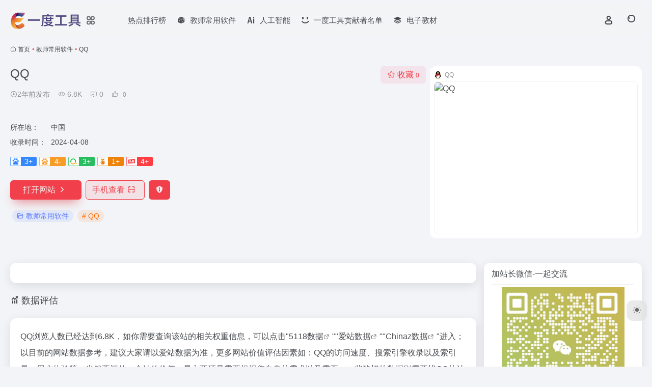

--- FILE ---
content_type: text/html; charset=UTF-8
request_url: https://www.edutool.com.cn/sites/821.html
body_size: 15248
content:
<!DOCTYPE html>
<html lang="zh-Hans" class="">
<head> 
<meta charset="UTF-8">
<meta name="renderer" content="webkit">
<meta name="force-rendering" content="webkit">
<meta http-equiv="X-UA-Compatible" content="IE=edge, chrome=1">
<meta name="viewport" content="width=device-width, initial-scale=1.0, user-scalable=0, minimum-scale=1.0, maximum-scale=0.0, viewport-fit=cover">
<title>QQ官网 | 一度工具 | 教师的数字资源导航 | 创新教育工具与资源</title>
<meta name="theme-color" content="#f9f9f9" />
<meta name="keywords" content="QQ,教师常用软件,QQ官网,QQ推荐,QQ分享,教师常用软件资源,网址推荐,有用网站,一度工具 | 教师的数字资源导航 | 创新教育工具与资源" />
<meta name="description" content="一度工具，您的一站式教育平台，提供丰富的教师常用软件、课前到课后的资源、多媒体教学工具以及人工智能在教育中的应用。1°让教育更有温度。" />
<meta property="og:type" content="article">
<meta property="og:url" content="https://www.edutool.com.cn/sites/821.html"/> 
<meta property="og:title" content="QQ官网 | 一度工具 | 教师的数字资源导航 | 创新教育工具与资源">
<meta property="og:description" content="一度工具，您的一站式教育平台，提供丰富的教师常用软件、课前到课后的资源、多媒体教学工具以及人工智能在教育中的应用。1°让教育更有温度。">
<meta property="og:image" content="https://www.edutool.com.cn/wp-content/uploads/2024/04/59c51-im.qq.com.png">
<meta property="og:site_name" content="一度工具 | 教师的数字资源导航 | 创新教育工具与资源">
<link rel="shortcut icon" href="https://www.edutool.com.cn/wp-content/uploads/2024/08/cropped-1724411448-u5172935141_Logo_EDU_three_letters_form_a_capital_letter_e_th_1a7d5586-6042-4c23-a1a9-e4104d2ffc73_0-1-e1724411645559.png">
<link rel="apple-touch-icon" href="https://www.edutool.com.cn/wp-content/uploads/2024/08/cropped-1724411448-u5172935141_Logo_EDU_three_letters_form_a_capital_letter_e_th_1a7d5586-6042-4c23-a1a9-e4104d2ffc73_0-1-e1724411645559.png">
<!--[if IE]><script src="https://www.edutool.com.cn/wp-content/themes/onenav/assets/js/html5.min.js"></script><![endif]-->
<meta name='robots' content='max-image-preview:large' />
<link rel='dns-prefetch' href='//www.edutool.com.cn' />
<link rel='dns-prefetch' href='//at.alicdn.com' />
<link rel="alternate" title="oEmbed (JSON)" type="application/json+oembed" href="https://www.edutool.com.cn/wp-json/oembed/1.0/embed?url=https%3A%2F%2Fwww.edutool.com.cn%2Fsites%2F821.html" />
<link rel="alternate" title="oEmbed (XML)" type="text/xml+oembed" href="https://www.edutool.com.cn/wp-json/oembed/1.0/embed?url=https%3A%2F%2Fwww.edutool.com.cn%2Fsites%2F821.html&#038;format=xml" />
<style id='wp-img-auto-sizes-contain-inline-css' type='text/css'>
img:is([sizes=auto i],[sizes^="auto," i]){contain-intrinsic-size:3000px 1500px}
/*# sourceURL=wp-img-auto-sizes-contain-inline-css */
</style>
<style id='wp-emoji-styles-inline-css' type='text/css'>

	img.wp-smiley, img.emoji {
		display: inline !important;
		border: none !important;
		box-shadow: none !important;
		height: 1em !important;
		width: 1em !important;
		margin: 0 0.07em !important;
		vertical-align: -0.1em !important;
		background: none !important;
		padding: 0 !important;
	}
/*# sourceURL=wp-emoji-styles-inline-css */
</style>
<style id='classic-theme-styles-inline-css' type='text/css'>
/*! This file is auto-generated */
.wp-block-button__link{color:#fff;background-color:#32373c;border-radius:9999px;box-shadow:none;text-decoration:none;padding:calc(.667em + 2px) calc(1.333em + 2px);font-size:1.125em}.wp-block-file__button{background:#32373c;color:#fff;text-decoration:none}
/*# sourceURL=/wp-includes/css/classic-themes.min.css */
</style>
<link rel='stylesheet' id='bootstrap-css' href='https://www.edutool.com.cn/wp-content/themes/onenav/assets/css/bootstrap.min.css?ver=5.58' type='text/css' media='all' />
<link rel='stylesheet' id='swiper-css' href='https://www.edutool.com.cn/wp-content/themes/onenav/assets/css/swiper-bundle.min.css?ver=5.58' type='text/css' media='all' />
<link rel='stylesheet' id='lightbox-css' href='https://www.edutool.com.cn/wp-content/themes/onenav/assets/css/jquery.fancybox.min.css?ver=5.58' type='text/css' media='all' />
<link rel='stylesheet' id='iconfont-css' href='https://www.edutool.com.cn/wp-content/themes/onenav/assets/css/iconfont.css?ver=5.58' type='text/css' media='all' />
<link rel='stylesheet' id='iconfont-io-0-css' href='//at.alicdn.com/t/c/font_2573956_u204j6jhqbp.css' type='text/css' media='all' />
<link rel='stylesheet' id='main-css' href='https://www.edutool.com.cn/wp-content/themes/onenav/assets/css/main.min.css?ver=5.58' type='text/css' media='all' />
<script type="text/javascript" src="https://www.edutool.com.cn/wp-content/themes/onenav/assets/js/jquery.min.js?ver=5.58" id="jquery-js"></script>
<link rel="canonical" href="https://www.edutool.com.cn/sites/821.html" />
<style>:root{--main-aside-basis-width:220px;--home-max-width:1600px;--main-radius:12px;--main-max-width:1260px;}<meta name="baidu-site-verification" content="codeva-FnsILq1VYm" /></style><script>
(function(){
var src = "https://s.ssl.qhres2.com/ssl/ab77b6ea7f3fbf79.js";
document.write('<script src="' + src + '" id="sozz"><\/script>');
})();
</script>

<meta name="bytedance-verification-code" content="UILiAaexUG/EjrYXvMbi" />
  
<script>
(function(){
var el = document.createElement("script");
el.src = "https://sf1-scmcdn-tos.pstatp.com/goofy/ttzz/push.js?4a6d8e705190be85ad52a02594e0cdff05503566938899d1cb31fbd930291ac785e766a19d20d0d67629e61d50019664f433968066087b6251422b3246b565d6fd62ddf8e43097885ad057543a68d252";
el.id = "ttzz";
var s = document.getElementsByTagName("script")[0];
s.parentNode.insertBefore(el, s);
})(window)
</script>

<script>
var _hmt = _hmt || [];
(function() {
  var hm = document.createElement("script");
  hm.src = "https://hm.baidu.com/hm.js?28d626fda6bc7404a4d6f300047ba1ac";
  var s = document.getElementsByTagName("script")[0]; 
  s.parentNode.insertBefore(hm, s);
})();
</script>

<script>(function(a,b){a.ioLetterAvatar=function(d,l,j){d=d||"";l=l||60;var h="#1abc9c #2ecc71 #3498db #9b59b6 #3fe95e #16a085 #27ae60 #2980b9 #8e44ad #fc3e50 #f1c40f #e67e22 #e74c3c #00bcd4 #95aa36 #f39c12 #d35400 #c0392b #b2df1e #7ffc8d".split(" "),f,c,k,g,e,i,t,m;f=String(d).toUpperCase();f=f?f.charAt(0):"?";if(a.devicePixelRatio){l=(l*a.devicePixelRatio)}c=parseInt((((f=="?"?72:f.charCodeAt(0))-64)*12345).toString().slice(0,5));k=c%(h.length-1);t=(c+1)%(h.length-1);m=(c-1)%(h.length-1);g=b.createElement("canvas");g.width=l;g.height=l;e=g.getContext("2d");e.fillStyle=j?j:h[k];e.fillRect(0,0,g.width,g.height); e.arc((c*180)%l,(c*150)%l, (c/120)%l ,0 ,360 );e.fillStyle=h[t];e.globalAlpha = .6;e.fill();e.save();e.beginPath();e.fillStyle=h[m];e.globalAlpha = .4;e.arc((c*20)%l,(c*50)%l, ((99999-c)/80)%l,0 ,360 );e.fill();e.font=Math.round(g.width/2)+"px 'Microsoft Yahei'";e.textAlign="center";e.fillStyle="#fff";e.globalAlpha = 1;e.fillText(f,l/2,l/1.5);i=g.toDataURL();g=null;return i}})(window,document);</script><link rel="icon" href="https://www.edutool.com.cn/wp-content/uploads/2024/08/cropped-1724412474-logo3-e1724412488132-32x32.png" sizes="32x32" />
<link rel="icon" href="https://www.edutool.com.cn/wp-content/uploads/2024/08/cropped-1724412474-logo3-e1724412488132-192x192.png" sizes="192x192" />
<link rel="apple-touch-icon" href="https://www.edutool.com.cn/wp-content/uploads/2024/08/cropped-1724412474-logo3-e1724412488132-180x180.png" />
<meta name="msapplication-TileImage" content="https://www.edutool.com.cn/wp-content/uploads/2024/08/cropped-1724412474-logo3-e1724412488132-270x270.png" />
</head> 
<body class="wp-singular sites-template-default single single-sites postid-821 wp-theme-onenav container-body sidebar_right sites">
<header class="main-header header-fixed"><div class="header-nav blur-bg"><nav class="switch-container container-header nav-top header-center d-flex align-items-center h-100 container"><div class="navbar-logo d-flex mr-4"><a href="https://www.edutool.com.cn" class="logo-expanded"><img src="https://www.edutool.com.cn/wp-content/uploads/2024/08/1724411415-logo-e1724412922642.png" height="36" switch-src="https://www.edutool.com.cn/wp-content/uploads/2024/08/1724411415-logo-e1724412922642.png" is-dark="false" alt="一度工具 | 教师的数字资源导航 | 创新教育工具与资源"></a><div class="more-menu-logo"><div class="more-menu-list"><i></i><i></i><i></i><i></i></div><div class="sub-menu"><a class="menu-item" href="https://www.edutool.com.cn/sites/1188.html" ><span class="tips-box tips-icon vc-j-blue"><i class="iconfont icon-publish"></i></span><span class="line1 text-center w-100">鸡兔同笼授课工具</span></a></div></div></div><div class="navbar-header-menu"><ul class="nav navbar-header d-none d-md-flex mr-3"><li id="menu-item-408" class="menu-item menu-item-type-custom menu-item-object-custom menu-item-408"><a href="https://www.edutool.com.cn/hotnews"><i class="iconfont icon-like icon-fw icon-lg mr-2"></i><span>热点排行榜</span></a></li>
<li id="menu-item-932" class="menu-item menu-item-type-taxonomy menu-item-object-favorites current-sites-ancestor current-menu-parent current-sites-parent menu-item-932"><a href="https://www.edutool.com.cn/favorites/jscyrj"><i class="iconfont icon-random icon-fw icon-lg mr-2"></i><span>教师常用软件</span></a></li>
<li id="menu-item-933" class="menu-item menu-item-type-taxonomy menu-item-object-favorites menu-item-933"><a href="https://www.edutool.com.cn/favorites/ai"><i class="io io-ai icon-fw icon-lg mr-2"></i><span>人工智能</span></a></li>
<li id="menu-item-694" class="menu-item menu-item-type-post_type menu-item-object-post menu-item-694"><a href="https://www.edutool.com.cn/690.html"><i class="iconfont icon-smiley icon-fw icon-lg mr-2"></i><span>一度工具贡献者名单</span></a></li>
<li id="menu-item-1091" class="menu-item menu-item-type-taxonomy menu-item-object-favorites menu-item-1091"><a href="https://www.edutool.com.cn/favorites/dzjc"><i class="iconfont icon-category icon-fw icon-lg mr-2"></i><span>电子教材</span></a></li>
<li class="menu-item io-menu-fold hide"><a href="javascript:void(0);"><i class="iconfont icon-dian"></i></a><ul class="sub-menu"></ul></li></ul></div><div class="flex-fill"></div><ul class="nav header-tools position-relative"><li class="nav-item mr-2 d-none d-xxl-block"><div class="text-sm line1"><script src="//v1.hitokoto.cn/?encode=js&select=%23hitokoto" defer></script>
<span id="hitokoto"></span></div></li><li class="header-icon-btn nav-login d-none d-md-block"><a href="https://www.edutool.com.cn/login/?redirect_to=https://www.edutool.com.cn/sites/821.html"><i class="iconfont icon-user icon-lg"></i></a><ul class="sub-menu mt-5"><div class="menu-user-box "><div class="nav-user-box br-lg mt-n5 fx-bg fx-shadow px-3 py-2" js-href="https://www.edutool.com.cn/login/?redirect_to=https://www.edutool.com.cn/sites/821.html"><div class="user-info d-flex align-items-center position-relative"><div class="avatar-img"><img src="https://www.edutool.com.cn/wp-content/themes/onenav/assets/images/gravatar.jpg" class="avatar avatar-96 photo" height="96" width="96"></div><div class="user-right flex-fill overflow-hidden ml-2"><b>未登录</b><div class="text-xs line1">登录后即可体验更多功能</div></div></div></div><div class="text-center user-btn"><div class="d-flex justify-content-around mt-2"><button js-href="https://www.edutool.com.cn/login/?redirect_to=https://www.edutool.com.cn/sites/821.html" class="btn menu-user-btn text-xs flex-fill  vc-l-blue" target="_blank" rel="nofollow"><i class="iconfont icon-user"></i><span class="white-nowrap">登录</span></button><button js-href="https://www.edutool.com.cn/login/?action=register" class="btn menu-user-btn text-xs flex-fill  vc-l-green" target="_blank" rel="nofollow"><i class="iconfont icon-register"></i><span class="white-nowrap">注册</span></button><button js-href="https://www.edutool.com.cn/login/?action=lostpassword&#038;redirect_to=https://www.edutool.com.cn/wp-login.php?action=lostpassword&#038;redirect_to=https%3A%2F%2Fwww.edutool.com.cn%2Fsites%2F821.html" class="btn menu-user-btn text-xs flex-fill  vc-l-yellow" target="_blank" rel="nofollow"><i class="iconfont icon-password"></i><span class="white-nowrap">找回密码</span></button></div></div></div></ul></li><li class="header-icon-btn nav-search"><a href="javascript:" class="search-ico-btn nav-search-icon" data-toggle-div data-target="#search-modal" data-z-index="101"><i class="search-bar"></i></a></li></ul><div class="d-block d-md-none menu-btn" data-toggle-div data-target=".mobile-nav" data-class="is-mobile" aria-expanded="false"><span class="menu-bar"></span><span class="menu-bar"></span><span class="menu-bar"></span></div></nav></div></header><div class="mobile-header"><nav class="mobile-nav"><ul class="menu-nav mb-4"></ul><div class="menu-user-box mb-4"><div class="nav-user-box br-lg mt-n5 fx-bg fx-shadow px-3 py-2" js-href="https://www.edutool.com.cn/login/?redirect_to=https://www.edutool.com.cn/sites/821.html"><div class="user-info d-flex align-items-center position-relative"><div class="avatar-img"><img src="https://www.edutool.com.cn/wp-content/themes/onenav/assets/images/gravatar.jpg" class="avatar avatar-96 photo" height="96" width="96"></div><div class="user-right flex-fill overflow-hidden ml-2"><b>未登录</b><div class="text-xs line1">登录后即可体验更多功能</div></div></div></div><div class="text-center user-btn"><div class="d-flex justify-content-around mt-2"><button js-href="https://www.edutool.com.cn/login/?redirect_to=https://www.edutool.com.cn/sites/821.html" class="btn menu-user-btn text-xs flex-fill  vc-l-blue" target="_blank" rel="nofollow"><i class="iconfont icon-user"></i><span class="white-nowrap">登录</span></button><button js-href="https://www.edutool.com.cn/login/?action=register" class="btn menu-user-btn text-xs flex-fill  vc-l-green" target="_blank" rel="nofollow"><i class="iconfont icon-register"></i><span class="white-nowrap">注册</span></button><button js-href="https://www.edutool.com.cn/login/?action=lostpassword&#038;redirect_to=https://www.edutool.com.cn/wp-login.php?action=lostpassword&#038;redirect_to=https%3A%2F%2Fwww.edutool.com.cn%2Fsites%2F821.html" class="btn menu-user-btn text-xs flex-fill  vc-l-yellow" target="_blank" rel="nofollow"><i class="iconfont icon-password"></i><span class="white-nowrap">找回密码</span></button></div></div></div></nav></div><main class="container my-2" role="main">
    <nav class="text-xs mb-3 mb-md-4" aria-label="breadcrumb"><i class="iconfont icon-home"></i> <a class="crumbs" href="https://www.edutool.com.cn/">首页</a><i class="text-color vc-theme px-1">•</i><a href="https://www.edutool.com.cn/favorites/jscyrj">教师常用软件</a><i class="text-color vc-theme px-1">•</i><span aria-current="page">QQ</span></nav><div class="d-flex flex-column flex-md-row site-content mb-4 mb-md-5"><!-- 网址信息 --><div class="site-body flex-fill text-sm"><div class="d-flex flex-wrap mb-4"><div class="site-name-box flex-fill mb-3"><h1 class="site-name h3 mb-3">QQ</h1><div class="d-flex flex-fill text-muted text-sm"><span class="mr-3"><i class="iconfont icon-time-o"></i><span title="2024年4月8日 pm8:54发布">2年前发布</span></span><span class="views mr-3"><i class="iconfont icon-chakan-line"></i> 6.8K</span><span class="mr-3"><a class="smooth" href="#comments"> <i class="iconfont icon-comment"></i> 0</a></span>
        <a href="javascript:;" data-type="like" data-post_type="sites" data-post_id="821" data-ticket="13b398ac32" class="io-posts-like mr-3" data-toggle="tooltip" title="点赞"><i class="iconfont icon-like-line mr-1"></i>
            <small class="star-count text-xs">0</small>
        </a></div></div><div class="posts-like">
        <a href="javascript:;" data-type="favorite" data-post_type="sites" data-post_id="821" data-ticket="13b398ac32" class="io-posts-like btn vc-l-red text-md py-1" data-toggle="tooltip" title="收藏"><i class="iconfont icon-collection-line mr-1" data-class="icon-collection icon-collection-line"></i>收藏
            <small class="star-count text-xs">0</small>
        </a></div></div><div class="mt-2"><p class="mb-2"></p><div class="table-div"><div class="table-row"><div class="table-title">所在地：</div><div class="table-value">中国</div></div><div class="table-row"><div class="table-title">收录时间：</div><div class="table-value">2024-04-08</div></div></div><div class="mt-2 sites-seo-load" data-url="im.qq.com" data-go_to="https://www.edutool.com.cn/go/?url=aHR0cHM6Ly9zZW8uNTExOC5jb20vaW0ucXEuY29tP3Q9eWRt"><span class="sites-weight loading"></span><span class="sites-weight loading"></span><span class="sites-weight loading"></span><span class="sites-weight loading"></span><span class="sites-weight loading"></span></div><div class="site-go mt-3"><a href="https://www.edutool.com.cn/go/?url=aHR0cHM6Ly9pbS5xcS5jb20%3D" title="QQ" target="_blank" class="btn vc-theme btn-shadow px-4 btn-i-r mr-2"><span>打开网站<i class="iconfont icon-arrow-r-m"></i></span></a><a href="javascript:" class="btn vc-l-theme btn-outline qr-img btn-i-r mr-2"  data-toggle="tooltip" data-placement="bottom" data-html="true" title="<img src='//api.qrserver.com/v1/create-qr-code/?size=150x150&amp;margin=10&amp;data=https://im.qq.com' width='150'>"><span>手机查看<i class="iconfont icon-qr-sweep"></i></span></a><a href="javascript:" class="btn vc-red tooltip-toggle mr-2" data-post_id="821" data-toggle="modal" data-placement="top" data-target="#report-sites-modal" title="反馈"><i class="iconfont icon-statement icon-lg"></i></a></div><div class="terms-list mt-3"><a href="https://www.edutool.com.cn/favorites/jscyrj" class="vc-l-violet btn btn-sm text-height-xs m-1 rounded-pill text-sm" rel="tag" title="查看更多"><i class="iconfont icon-folder mr-1"></i>教师常用软件</a><a href="https://www.edutool.com.cn/sitetag/886.html" class="vc-l-yellow btn btn-sm text-height-xs m-1 rounded-pill text-sm" rel="tag" title="查看更多"># QQ</a></div></div></div><!-- 网址信息 end --><div class="sites-preview ml-0 ml-md-2 mt-3 mt-md-0"><div class="preview-body"><div class="site-favicon"><img src="https://www.edutool.com.cn/wp-content/uploads/2024/04/59c51-im.qq.com.png" alt="QQ" width="16" height="16"><span class="text-muted text-xs">QQ</span></div><div class="site-img img-sites"><img class=" lazy unfancybox" src="https://www.edutool.com.cn/wp-content/themes/onenav/assets/images/sites_null.png" data-src="https://cdn.iocdn.cc/mshots/v1/im.qq.com?w=456&#038;h=300"  height="300" width="456"  alt="QQ"><a href="https://www.edutool.com.cn/go/?url=aHR0cHM6Ly9pbS5xcS5jb20%3D" title="QQ" target="_blank" class="btn preview-btn rounded-pill vc-theme btn-shadow px-4 btn-sm"><span>打开网站</span></a></div></div></div></div>    <div class="content">
        <div class="content-wrap">
            <div class="content-layout">
                    <div class="panel site-content card"> 
        <div class="card-body">
                        <div class="panel-body single">
                            </div>
                    </div>
    </div>
        <h2 class="text-gray text-lg my-4"><i class="iconfont icon-tubiaopeizhi mr-1"></i>数据评估</h2>
    <div class="panel site-content sites-default-content card"> 
        <div class="card-body">
            <p class="viewport">
            QQ浏览人数已经达到6.8K，如你需要查询该站的相关权重信息，可以点击"<a class="external" href="https://www.edutool.com.cn/go/?url=aHR0cHM6Ly9zZW8uNTExOC5jb20vaW0ucXEuY29tP3Q9eWRt" rel="nofollow" target="_blank">5118数据</a>""<a class="external" href="https://www.edutool.com.cn/go/?url=aHR0cHM6Ly93d3cuYWl6aGFuLmNvbS9zZW8vaW0ucXEuY29t" rel="nofollow" target="_blank">爱站数据</a>""<a class="external" href="https://www.edutool.com.cn/go/?url=aHR0cHM6Ly9zZW8uY2hpbmF6LmNvbS8%2FcT1pbS5xcS5jb20%3D" rel="nofollow" target="_blank">Chinaz数据</a>"进入；以目前的网站数据参考，建议大家请以爱站数据为准，更多网站价值评估因素如：QQ的访问速度、搜索引擎收录以及索引量、用户体验等；当然要评估一个站的价值，最主要还是需要根据您自身的需求以及需要，一些确切的数据则需要找QQ的站长进行洽谈提供。如该站的IP、PV、跳出率等！</p>
            <div class="text-center my-2"><span class=" content-title"><span class="d-none">关于QQ</span>特别声明</span></div>
            <p class="text-muted text-sm m-0">
            本站一度工具 | 教师的数字资源导航 | 创新教育工具与资源提供的QQ都来源于网络，不保证外部链接的准确性和完整性，同时，对于该外部链接的指向，不由一度工具 | 教师的数字资源导航 | 创新教育工具与资源实际控制，在2024年4月8日 下午8:54收录时，该网页上的内容，都属于合规合法，后期网页的内容如出现违规，可以直接联系网站管理员进行删除，一度工具 | 教师的数字资源导航 | 创新教育工具与资源不承担任何责任。</p>
        </div>
        <div class="card-footer text-muted text-xs">
            <div class="d-flex"><span>一度工具 | 教师的数字资源导航 | 创新教育工具与资源致力于优质、实用的网络站点资源收集与分享！</span><span class="ml-auto d-none d-md-block">本文地址https://www.edutool.com.cn/sites/821.html转载请注明</span></div>
        </div>
    </div>
<h4 class="text-gray text-lg my-4"><i class="site-tag iconfont icon-tag icon-lg mr-1" ></i>相关导航</h4><div class="posts-row"><article class="posts-item sites-item d-flex style-sites-default post-819 col-2a col-md-4a" data-toggle="tooltip" data-placement="bottom"  title="微信，是一个生活方式">
                
                
                <a href="https://www.edutool.com.cn/sites/819.html" target="_blank"  data-id="819" data-url="https://weixin.qq.com" class="sites-body " title="微信，是一个生活方式">
                    <div class="item-header"><div class="item-media"><div class="blur-img-bg lazy-bg" data-bg="https://www.edutool.com.cn/wp-content/uploads/2024/04/2d528-weixin.qq.com.png"> </div><div class="item-image"><img class="fill-cover sites-icon lazy unfancybox" src="https://www.edutool.com.cn/wp-content/themes/onenav/assets/images/favicon.png" data-src="https://www.edutool.com.cn/wp-content/uploads/2024/04/2d528-weixin.qq.com.png"  height="auto" width="auto"  alt="微信，是一个生活方式"></div></div></div>
                    <div class="item-body overflow-hidden d-flex flex-column flex-fill">
                        <h3 class="item-title line1"><b>微信，是一个生活方式</b></h3>
                        <div class="line1 text-muted text-xs">微信，是一个生活方式</div>
                    </div>
                </a> 
                    
                <div class="sites-tags">
                    
                    <a href="https://www.edutool.com.cn/go/?url=aHR0cHM6Ly93ZWl4aW4ucXEuY29tLw%3D%3D" target="_blank" rel="external nofollow noopener" class="togo ml-auto text-center text-muted is-views" data-id="819" data-toggle="tooltip" data-placement="right"  title="直达"><i class="iconfont icon-goto"></i></a>
                </div>
                
            </article><article class="posts-item sites-item d-flex style-sites-default post-827 col-2a col-md-4a" data-toggle="tooltip" data-placement="bottom"  title="部署和激活MS Office软件">
                
                
                <a href="https://www.edutool.com.cn/sites/827.html" target="_blank"  data-id="827" data-url="https://otp.landian.vip/en-us" class="sites-body " title="一键部署MS Office">
                    <div class="item-header"><div class="item-media"><div class="blur-img-bg lazy-bg" data-bg="https://www.edutool.com.cn/wp-content/uploads/2024/04/74922-otp.landian.vip.png"> </div><div class="item-image"><img class="fill-cover sites-icon lazy unfancybox" src="https://www.edutool.com.cn/wp-content/themes/onenav/assets/images/favicon.png" data-src="https://www.edutool.com.cn/wp-content/uploads/2024/04/74922-otp.landian.vip.png"  height="auto" width="auto"  alt="一键部署MS Office"></div></div></div>
                    <div class="item-body overflow-hidden d-flex flex-column flex-fill">
                        <h3 class="item-title line1"><b>一键部署MS Office</b></h3>
                        <div class="line1 text-muted text-xs">部署和激活MS Office软件</div>
                    </div>
                </a> 
                    
                <div class="sites-tags">
                    
                    <a href="https://www.edutool.com.cn/go/?url=aHR0cHM6Ly9vdHAubGFuZGlhbi52aXAvZW4tdXMv" target="_blank" rel="external nofollow noopener" class="togo ml-auto text-center text-muted is-views" data-id="827" data-toggle="tooltip" data-placement="right"  title="直达"><i class="iconfont icon-goto"></i></a>
                </div>
                
            </article><article class="posts-item sites-item d-flex style-sites-default post-809 col-2a col-md-4a" data-toggle="tooltip" data-placement="bottom"  title="不坑盒子Office插件（免费），支持 MS Office三件套和WPS三件套-办公技巧-不坑老师">
                
                
                <a href="https://www.edutool.com.cn/sites/809.html" target="_blank"  data-id="809" data-url="https://www.44886.com/thread-95066.htm" class="sites-body " title="不坑盒子">
                    <div class="item-header"><div class="item-media"><div class="blur-img-bg lazy-bg" data-bg="https://www.edutool.com.cn/wp-content/uploads/2024/04/a7e36-www.44886.com.png"> </div><div class="item-image"><img class="fill-cover sites-icon lazy unfancybox" src="https://www.edutool.com.cn/wp-content/themes/onenav/assets/images/favicon.png" data-src="https://www.edutool.com.cn/wp-content/uploads/2024/04/a7e36-www.44886.com.png"  height="auto" width="auto"  alt="不坑盒子"></div></div></div>
                    <div class="item-body overflow-hidden d-flex flex-column flex-fill">
                        <h3 class="item-title line1"><b>不坑盒子</b></h3>
                        <div class="line1 text-muted text-xs">不坑盒子Office插件（免费），支持 MS Office三件套和WPS三件套-办公技巧-不坑老师</div>
                    </div>
                </a> 
                    
                <div class="sites-tags">
                    
                    <a href="https://www.edutool.com.cn/go/?url=aHR0cHM6Ly93d3cuNDQ4ODYuY29tL3RocmVhZC05NTA2Ni5odG0%3D" target="_blank" rel="external nofollow noopener" class="togo ml-auto text-center text-muted is-views" data-id="809" data-toggle="tooltip" data-placement="right"  title="直达"><i class="iconfont icon-goto"></i></a>
                </div>
                
            </article><article class="posts-item sites-item d-flex style-sites-default post-849 col-2a col-md-4a" data-toggle="tooltip" data-placement="bottom"  title="必剪-让创作更有趣">
                
                
                <a href="https://www.edutool.com.cn/sites/849.html" target="_blank"  data-id="849" data-url="https://bcut.bilibili.cn" class="sites-body " title="必剪">
                    <div class="item-header"><div class="item-media"><div class="blur-img-bg lazy-bg" data-bg="https://www.edutool.com.cn/wp-content/uploads/2024/04/ed4a0-bcut.bilibili.cn.png"> </div><div class="item-image"><img class="fill-cover sites-icon lazy unfancybox" src="https://www.edutool.com.cn/wp-content/themes/onenav/assets/images/favicon.png" data-src="https://www.edutool.com.cn/wp-content/uploads/2024/04/ed4a0-bcut.bilibili.cn.png"  height="auto" width="auto"  alt="必剪"></div></div></div>
                    <div class="item-body overflow-hidden d-flex flex-column flex-fill">
                        <h3 class="item-title line1"><b>必剪</b></h3>
                        <div class="line1 text-muted text-xs">必剪-让创作更有趣</div>
                    </div>
                </a> 
                    
                <div class="sites-tags">
                    
                    <a href="https://www.edutool.com.cn/go/?url=aHR0cHM6Ly9iY3V0LmJpbGliaWxpLmNuLw%3D%3D" target="_blank" rel="external nofollow noopener" class="togo ml-auto text-center text-muted is-views" data-id="849" data-toggle="tooltip" data-placement="right"  title="直达"><i class="iconfont icon-goto"></i></a>
                </div>
                
            </article><article class="posts-item sites-item d-flex style-sites-default post-847 col-2a col-md-4a" data-toggle="tooltip" data-placement="bottom"  title="阿里云盘是一款速度快、不打扰、够安全、易于分享的个人网盘，欢迎你来体验。">
                
                
                <a href="https://www.edutool.com.cn/sites/847.html" target="_blank"  data-id="847" data-url="https://www.alipan.com" class="sites-body " title="阿里云盘">
                    <div class="item-header"><div class="item-media"><div class="blur-img-bg lazy-bg" data-bg="https://www.edutool.com.cn/wp-content/uploads/2024/04/c067f-www.alipan.com.png"> </div><div class="item-image"><img class="fill-cover sites-icon lazy unfancybox" src="https://www.edutool.com.cn/wp-content/themes/onenav/assets/images/favicon.png" data-src="https://www.edutool.com.cn/wp-content/uploads/2024/04/c067f-www.alipan.com.png"  height="auto" width="auto"  alt="阿里云盘"></div></div></div>
                    <div class="item-body overflow-hidden d-flex flex-column flex-fill">
                        <h3 class="item-title line1"><b>阿里云盘</b></h3>
                        <div class="line1 text-muted text-xs">阿里云盘是一款速度快、不打扰、够安全、易于分享的个人网盘，欢迎你来体验。</div>
                    </div>
                </a> 
                    
                <div class="sites-tags">
                    
                    <a href="https://www.edutool.com.cn/go/?url=aHR0cHM6Ly93d3cuYWxpcGFuLmNvbS8%3D" target="_blank" rel="external nofollow noopener" class="togo ml-auto text-center text-muted is-views" data-id="847" data-toggle="tooltip" data-placement="right"  title="直达"><i class="iconfont icon-goto"></i></a>
                </div>
                
            </article><article class="posts-item sites-item d-flex style-sites-default post-436 col-2a col-md-4a" data-toggle="tooltip" data-placement="bottom"  title="剪映专业版是一款全能易用的音视频剪辑软件，让创作更简单。剪映官网为您提供剪映专业版免费下载服务，专业版包括Windows端与Mac端，快来体验吧！">
                
                
                <a href="https://www.edutool.com.cn/sites/436.html" target="_blank"  data-id="436" data-url="https://www.capcut.cn" class="sites-body " title="剪映专业版">
                    <div class="item-header"><div class="item-media"><div class="blur-img-bg lazy-bg" data-bg="https://www.edutool.com.cn/wp-content/uploads/2024/01/ca5f7-www.capcut.cn.png"> </div><div class="item-image"><img class="fill-cover sites-icon lazy unfancybox" src="https://www.edutool.com.cn/wp-content/themes/onenav/assets/images/favicon.png" data-src="https://www.edutool.com.cn/wp-content/uploads/2024/01/ca5f7-www.capcut.cn.png"  height="auto" width="auto"  alt="剪映专业版"></div></div></div>
                    <div class="item-body overflow-hidden d-flex flex-column flex-fill">
                        <h3 class="item-title line1"><b>剪映专业版</b></h3>
                        <div class="line1 text-muted text-xs">剪映专业版是一款全能易用的音视频剪辑软件，让创作更简单。剪映官网为您提供剪映专业版免费下载服务，专业版包括Windows端与Mac端，快来体验吧！</div>
                    </div>
                </a> 
                    
                <div class="sites-tags">
                    
                    <a href="https://www.edutool.com.cn/go/?url=aHR0cHM6Ly93d3cuY2FwY3V0LmNuLw%3D%3D" target="_blank" rel="external nofollow noopener" class="togo ml-auto text-center text-muted is-views" data-id="436" data-toggle="tooltip" data-placement="right"  title="直达"><i class="iconfont icon-goto"></i></a>
                </div>
                
            </article><article class="posts-item sites-item d-flex style-sites-default post-730 col-2a col-md-4a" data-toggle="tooltip" data-placement="bottom"  title="鼠标换肤 屏幕画笔 放大镜 聚光灯 屏幕放大 倒计时 功能强大的屏幕演示工具">
                
                
                <a href="https://www.edutool.com.cn/sites/730.html" target="_blank"  data-id="730" data-url="https://shuitunapp.com" class="sites-body " title="水豚鼠标助手">
                    <div class="item-header"><div class="item-media"><div class="blur-img-bg lazy-bg" data-bg="https://www.edutool.com.cn/wp-content/uploads/2024/02/28679-shuitunapp.com.png"> </div><div class="item-image"><img class="fill-cover sites-icon lazy unfancybox" src="https://www.edutool.com.cn/wp-content/themes/onenav/assets/images/favicon.png" data-src="https://www.edutool.com.cn/wp-content/uploads/2024/02/28679-shuitunapp.com.png"  height="auto" width="auto"  alt="水豚鼠标助手"></div></div></div>
                    <div class="item-body overflow-hidden d-flex flex-column flex-fill">
                        <h3 class="item-title line1"><b>水豚鼠标助手</b></h3>
                        <div class="line1 text-muted text-xs">鼠标换肤 屏幕画笔 放大镜 聚光灯 屏幕放大 倒计时 功能强大的屏幕演示工具</div>
                    </div>
                </a> 
                    
                <div class="sites-tags">
                    
                    <a href="https://www.edutool.com.cn/go/?url=aHR0cHM6Ly9zaHVpdHVuYXBwLmNvbQ%3D%3D" target="_blank" rel="external nofollow noopener" class="togo ml-auto text-center text-muted is-views" data-id="730" data-toggle="tooltip" data-placement="right"  title="直达"><i class="iconfont icon-goto"></i></a>
                </div>
                
            </article><article class="posts-item sites-item d-flex style-sites-default post-401 col-2a col-md-4a" data-toggle="tooltip" data-placement="bottom"  title="备授课一体化教学软件">
                
                
                <a href="https://www.edutool.com.cn/sites/401.html" target="_blank"  data-id="401" data-url="https://ppt.101.com" class="sites-body " title="101PPT">
                    <div class="item-header"><div class="item-media"><div class="blur-img-bg lazy-bg" data-bg="https://www.edutool.com.cn/wp-content/uploads/2023/12/d8e9f-ppt.101.com.png"> </div><div class="item-image"><img class="fill-cover sites-icon lazy unfancybox" src="https://www.edutool.com.cn/wp-content/themes/onenav/assets/images/favicon.png" data-src="https://www.edutool.com.cn/wp-content/uploads/2023/12/d8e9f-ppt.101.com.png"  height="auto" width="auto"  alt="101PPT"></div></div></div>
                    <div class="item-body overflow-hidden d-flex flex-column flex-fill">
                        <h3 class="item-title line1"><b>101PPT</b></h3>
                        <div class="line1 text-muted text-xs">备授课一体化教学软件</div>
                    </div>
                </a> 
                    
                <div class="sites-tags">
                    
                    <a href="https://www.edutool.com.cn/go/?url=aHR0cHM6Ly9wcHQuMTAxLmNvbS8%3D" target="_blank" rel="external nofollow noopener" class="togo ml-auto text-center text-muted is-views" data-id="401" data-toggle="tooltip" data-placement="right"  title="直达"><i class="iconfont icon-goto"></i></a>
                </div>
                
            </article></div>
<!-- comments -->
<div id="comments" class="comments">
	<h2 id="comments-list-title" class="comments-title text-lg mx-1 my-4">
		<i class="iconfont icon-comment"></i>
		<span class="noticom">
			<a href="https://www.edutool.com.cn/sites/821.html#respond" class="comments-title" >暂无评论</a> 
		</span>
	</h2> 
	<div class="card">
		<div class="card-body"> 
						<div id="respond_box">
				<div id="respond" class="comment-respond">
										<form id="commentform" class="text-sm mb-4">	
						<div class="avatar-box d-flex align-items-center flex-fill mb-2">
							<div class="avatar-img"><img class="avatar rounded-circle" src="https://www.edutool.com.cn/wp-content/themes/onenav/assets/images/gravatar.jpg"></div>						</div> 
						<div class="comment-textarea mb-3">
							<textarea name="comment" id="comment" class="form-control" placeholder="输入评论内容..." tabindex="4" cols="50" rows="3"></textarea>
						</div>
							
						<div id="comment-author-info" class="row  row-sm">
							<div class="col-12 col-md-6 mb-3"><input type="text" name="author" id="author" class="form-control" value="" size="22" placeholder="昵称" tabindex="2"/></div>	
							<div class="col-12 col-md-6 mb-3"><input type="text" name="email" id="email" class="form-control" value="" size="22" placeholder="邮箱" tabindex="3" /></div>
						</div>
																		<div class="com-footer d-flex justify-content-end flex-wrap">
							<input type="hidden" id="_wpnonce" name="_wpnonce" value="395a443bbf" /><input type="hidden" name="_wp_http_referer" value="/sites/821.html" />							<a rel="nofollow" id="cancel-comment-reply-link" style="display: none;" href="javascript:;" class="btn vc-l-gray mx-2">再想想</a>
														<button class="btn btn-hover-dark btn-shadow vc-theme ml-2" type="submit" id="submit">发表评论</button>
							<input type="hidden" name="action" value="ajax_comment"/>
							<input type='hidden' name='comment_post_ID' value='821' id='comment_post_ID' />
<input type='hidden' name='comment_parent' id='comment_parent' value='0' />
						</div>
					</form>
					<div class="clear"></div>
									</div>
			</div>	
						<div id="loading-comments"><span></span></div>
			<div class="col-1a-i nothing-box nothing-type-none"><div class="nothing"><img src="https://www.edutool.com.cn/wp-content/themes/onenav/assets/images/svg/wp_none.svg" alt="none" class="nothing-svg"><div class="nothing-msg text-sm text-muted">暂无评论...</div></div></div>		
		</div>	
	</div>
</div><!-- comments end -->
            </div><!-- content-layout end -->
        </div><!-- content-wrap end -->
     
	<div class="sidebar sidebar-tools d-none d-lg-block">
		<div id="custom_html-4" class="widget_text card io-sidebar-widget widget_custom_html"><div class="card-header widget-header"><h3 class="text-md mb-0">加站长微信-一起交流</h3></div><div class="textwidget custom-html-widget"><img class="wp-image-348 aligncenter" src="https://www.edutool.com.cn/wp-content/uploads/2024/10/1728988600-1728988584884.png" alt="" width="241" height="236" />
<p style="text-align: center;">扫码加微信，回复“交流群”</p>
&nbsp;</div></div> 
	</div>
    </div>
</main><!-- container end -->
    <footer class="main-footer footer-stick">
        <div class="switch-container container-footer container">
                <div class="footer row pt-5 text-center text-md-left">
        <div class="col-12 col-md-4 mb-4 mb-md-0"><a href="https://www.edutool.com.cn" class="logo-expanded footer-logo"><img src="https://www.edutool.com.cn/wp-content/uploads/2024/08/1724411415-logo-e1724412922642.png" height="40" switch-src="https://www.edutool.com.cn/wp-content/uploads/2024/08/1724411415-logo-e1724412922642.png" is-dark="false" alt="一度工具 | 教师的数字资源导航 | 创新教育工具与资源"></a><div class="text-sm mt-4"></div></div>
        <div class="col-12 col-md-5 my-4 my-md-0"> 
            
        </div>
        <div class="col-12 col-md-3 text-md-right mb-4 mb-md-0"><div class="footer-mini-img text-center" data-toggle="tooltip" title="扫码关注公号"><div class="bg-l br-md p-1"><img class=" " src="https://www.edutool.com.cn/wp-content/uploads/2023/12/qrcode_for_gh_c337346a200c_258-1-1.jpg" alt="扫码关注公号一度工具 | 教师的数字资源导航 | 创新教育工具与资源"></div><span class="text-muted text-xs mt-2">扫码关注公号</span></div><div class="footer-mini-img text-center" data-toggle="tooltip" title="扫码加微信"><div class="bg-l br-md p-1"><img class=" " src="https://www.edutool.com.cn/wp-content/uploads/2023/12/1702785529841.png" alt="扫码加微信一度工具 | 教师的数字资源导航 | 创新教育工具与资源"></div><span class="text-muted text-xs mt-2">扫码加微信</span></div></div>
        <div class="footer-copyright m-3 text-xs">
            Copyright © 2021-2024 <a title="Edutool-一度让教育更有温度" href="https://www.edutool.com.cn" rel="home">Edutool-一度让教育更有温度</a> <a href="https://beian.miit.gov.cn/" target="_blank" rel="link noopener"> 陇ICP备17004769号-3</a>&nbsp;&nbsp;
        </div>
    </div>
        </div>
    </footer><script type="speculationrules">
{"prefetch":[{"source":"document","where":{"and":[{"href_matches":"/*"},{"not":{"href_matches":["/wp-*.php","/wp-admin/*","/wp-content/uploads/*","/wp-content/*","/wp-content/plugins/*","/wp-content/themes/onenav/*","/*\\?(.+)"]}},{"not":{"selector_matches":"a[rel~=\"nofollow\"]"}},{"not":{"selector_matches":".no-prefetch, .no-prefetch a"}}]},"eagerness":"conservative"}]}
</script>
    <div class="modal fade add_new_sites_modal" id="report-sites-modal" tabindex="-1" role="dialog" aria-labelledby="report-sites-title" aria-hidden="true">
        <div class="modal-dialog modal-dialog-centered" role="document">
            <div class="modal-content">
                <div class="modal-header">
                    <h5 class="modal-title text-md" id="report-sites-title">反馈</h5>
                    <button type="button" id="close-sites-modal" class="close io-close" data-dismiss="modal" aria-label="Close">
                        <i aria-hidden="true" class="iconfont icon-close text-lg"></i>
                    </button>
                </div>
                <div class="modal-body"> 
                    <div class="tips-box vc-l-blue btn-block" role="alert">
                    <i class="iconfont icon-statement "></i> 让我们一起共建文明社区！您的反馈至关重要！                    </div>
                    <form id="report-form" method="post"> 
                        <input type="hidden" name="post_id" value="821">
                        <input type="hidden" name="action" value="report_site_content">
                        <div class="form-row">
                            <div class="col-6 py-1">
                                <label><input type="radio" name="reason" class="reason-type-1" value="1" checked> 已失效</label>
                            </div><div class="col-6 py-1">
                                <label><input type="radio" name="reason" class="reason-type-2" value="2" > 重定向&变更</label>
                            </div><div class="col-6 py-1">
                                <label><input type="radio" name="reason" class="reason-type-3" value="3" > 已屏蔽</label>
                            </div><div class="col-6 py-1">
                                <label><input type="radio" name="reason" class="reason-type-4" value="4" > 敏感内容</label>
                            </div><div class="col-6 py-1">
                                <label><input type="radio" name="reason" class="reason-type-0" value="0" > 其他</label>
                            </div>                        </div>
                        <div class="form-group other-reason-input" style="display: none;">
                            <input type="text" class="form-control other-reason" value="" placeholder="其它信息，可选">
                        </div>  
                        <div class="form-group redirect-url-input" style="display: none;">
                            <input type="text" class="form-control redirect-url" value="" placeholder="重定向&变更后的地址">
                        </div> 
                        <div class=" text-center">
                            <button type="submit" class="btn vc-l-red">提交反馈</button>
                        </div> 
                    </form>
                </div> 
            </div>
        </div>
        <script>
        $(function () {
            $('.tooltip-toggle').tooltip();
            $('input[type=radio][name=reason]').change(function() {
                var t = $(this); 
                var reason = $('.other-reason-input');
                var url = $('.redirect-url-input');
                reason.hide();
                url.hide();
                if(t.val()==='0'){
                    reason.show();
                }else if(t.val()==='2'){
                    url.show();
                }
            }); 
            $(document).on("submit",'#report-form', function(event){
                event.preventDefault(); 
                var t = $(this); 
                var reason = t.find('input[name="reason"]:checked').val();
                if(reason === "0"){
                    reason = t.find('.other-reason').val();
                    if(reason==""){
                        showAlert(JSON.parse('{"status":4,"msg":"信息不能为空！"}'));
                        return false;
                    }
                }
                if(reason === "2"){
                    if(t.find('.redirect-url').val()==""){
                        showAlert(JSON.parse('{"status":4,"msg":"信息不能为空！"}'));
                        return false;
                    }
                }
                $.ajax({
                    url: 'https://www.edutool.com.cn/wp-admin/admin-ajax.php',
                    type: 'POST', 
                    dataType: 'json',
                    data: {
                        action : t.find('input[name="action"]').val(),
                        post_id : t.find('input[name="post_id"]').val(),
                        reason : reason,
                        redirect : t.find('.redirect-url').val(),
                    },
                })
                .done(function(response) {   
                    if(response.status == 1){
                        $('#report-sites-modal').modal('hide');
                    } 
                    showAlert(response);
                })
                .fail(function() {  
                    showAlert(JSON.parse('{"status":4,"msg":"网络错误 --."}'));
                }); 
                return false;
            });
        });
        </script>
    </div>
        
    <div id="footer-tools" class="tools-right io-footer-tools d-flex flex-column">
        <a href="javascript:" class="btn-tools go-to-up go-up my-1" rel="go-up" style="display: none">
            <i class="iconfont icon-to-up"></i>
        </a>
                                <a href="javascript:" class="btn-tools switch-dark-mode my-1" data-toggle="tooltip" data-placement="left" title="夜间模式">
            <i class="mode-ico iconfont icon-light"></i>
        </a>
            </div>
    <div class="search-modal" id="search-modal"><div class="search-body mx-0 mx-md-3"><form role="search" method="get" class="search-form search-card" action="https://www.edutool.com.cn/"><div class="search-box"><div class="dropdown" select-dropdown><a href="javascript:" role="button" class="btn" data-toggle="dropdown" aria-expanded="false"><span class="select-item">网址</span><i class="iconfont i-arrow icon-arrow-b ml-2"></i></a><input type="hidden" name="post_type" value="sites"><div class="dropdown-menu"><a class="dropdown-item" href="javascript:" data-value="sites">网址</a><a class="dropdown-item" href="javascript:" data-value="post">文章</a><a class="dropdown-item" href="javascript:" data-value="app">软件</a><a class="dropdown-item" href="javascript:" data-value="book">书籍</a></div></div><input type="search" class="form-control" required="required" placeholder="你想了解些什么" value="" name="s" /><button type="submit" class="btn vc-theme search-submit"><i class="iconfont icon-search"></i></button></div></form><div class="search-body-box d-flex flex-column flex-md-row"></div></div></div><script type="text/javascript">window.IO = {"ajaxurl":"https:\/\/www.edutool.com.cn\/wp-admin\/admin-ajax.php","uri":"https:\/\/www.edutool.com.cn\/wp-content\/themes\/onenav","homeUrl":"https:\/\/www.edutool.com.cn","minAssets":".min","uid":"","homeWidth":"1260","loginurl":"https:\/\/www.edutool.com.cn\/login\/?redirect_to=https:\/\/www.edutool.com.cn\/sites\/821.html","sitesName":"一度工具 | 教师的数字资源导航 | 创新教育工具与资源","addico":"https:\/\/www.edutool.com.cn\/wp-content\/themes\/onenav\/assets\/images\/add.png","order":"asc","formpostion":"top","defaultclass":"io-grey-mode","isCustomize":false,"faviconApi":"https:\/\/t0.gstatic.cn\/faviconV2?client=SOCIAL&amp;type=FAVICON&amp;fallback_opts=TYPE,SIZE,URL&amp;size=128&amp;url=%url%","customizemax":10,"newWindow":true,"lazyload":true,"minNav":false,"loading":false,"hotWords":"baidu","classColumns":" col-2a col-sm-2a col-md-2a col-lg-4a col-xl-6a col-xxl-5a ","apikey":"TURneU1ESXhOVGMzTWpreU5UUT11OHNSU05UZzJZMlJEZEhoMlpHSTFhWFJ0Vms5bVRtOXhOMUZYYlhOR1FqaFBlV05G","isHome":false,"themeType":"manual-theme","mceCss":"https:\/\/www.edutool.com.cn\/wp-content\/themes\/onenav\/assets\/css\/editor-style.css","version":"5.58","isShowAsideSub":true,"asideWidth":"220","localize":{"liked":"您已经赞过了!","like":"谢谢点赞!","networkError":"网络错误 --.","parameterError":"参数错误 --.","selectCategory":"为什么不选分类。","addSuccess":"添加成功。","timeout":"访问超时，请再试试，或者手动填写。","lightMode":"日间模式","nightMode":"夜间模式","editBtn":"编辑","okBtn":"确定","urlExist":"该网址已经存在了 --.","cancelBtn":"取消","successAlert":"成功","infoAlert":"信息","warningAlert":"警告","errorAlert":"错误","extractionCode":"网盘提取码已复制，点“确定”进入下载页面。","wait":"请稍候","loading":"正在处理请稍后...","userAgreement":"请先阅读并同意用户协议","reSend":"秒后重新发送","weChatPay":"微信支付","alipay":"支付宝","scanQRPay":"请扫码支付","payGoto":"支付成功，页面跳转中","clearFootprint":"确定要清空足迹记录吗？"},"postData":{"postId":821,"postType":"sites"}};</script><script type="text/javascript" src="https://www.edutool.com.cn/wp-content/themes/onenav/assets/js/bootstrap.bundle.min.js?ver=5.58" id="bootstrap-js-js"></script>
<script type="text/javascript" src="https://www.edutool.com.cn/wp-content/themes/onenav/assets/js/require.js?ver=5.58" id="require-js"></script>
<script id="wp-emoji-settings" type="application/json">
{"baseUrl":"https://s.w.org/images/core/emoji/17.0.2/72x72/","ext":".png","svgUrl":"https://s.w.org/images/core/emoji/17.0.2/svg/","svgExt":".svg","source":{"concatemoji":"https://www.edutool.com.cn/wp-includes/js/wp-emoji-release.min.js?ver=6.9"}}
</script>
<script type="module">
/* <![CDATA[ */
/*! This file is auto-generated */
const a=JSON.parse(document.getElementById("wp-emoji-settings").textContent),o=(window._wpemojiSettings=a,"wpEmojiSettingsSupports"),s=["flag","emoji"];function i(e){try{var t={supportTests:e,timestamp:(new Date).valueOf()};sessionStorage.setItem(o,JSON.stringify(t))}catch(e){}}function c(e,t,n){e.clearRect(0,0,e.canvas.width,e.canvas.height),e.fillText(t,0,0);t=new Uint32Array(e.getImageData(0,0,e.canvas.width,e.canvas.height).data);e.clearRect(0,0,e.canvas.width,e.canvas.height),e.fillText(n,0,0);const a=new Uint32Array(e.getImageData(0,0,e.canvas.width,e.canvas.height).data);return t.every((e,t)=>e===a[t])}function p(e,t){e.clearRect(0,0,e.canvas.width,e.canvas.height),e.fillText(t,0,0);var n=e.getImageData(16,16,1,1);for(let e=0;e<n.data.length;e++)if(0!==n.data[e])return!1;return!0}function u(e,t,n,a){switch(t){case"flag":return n(e,"\ud83c\udff3\ufe0f\u200d\u26a7\ufe0f","\ud83c\udff3\ufe0f\u200b\u26a7\ufe0f")?!1:!n(e,"\ud83c\udde8\ud83c\uddf6","\ud83c\udde8\u200b\ud83c\uddf6")&&!n(e,"\ud83c\udff4\udb40\udc67\udb40\udc62\udb40\udc65\udb40\udc6e\udb40\udc67\udb40\udc7f","\ud83c\udff4\u200b\udb40\udc67\u200b\udb40\udc62\u200b\udb40\udc65\u200b\udb40\udc6e\u200b\udb40\udc67\u200b\udb40\udc7f");case"emoji":return!a(e,"\ud83e\u1fac8")}return!1}function f(e,t,n,a){let r;const o=(r="undefined"!=typeof WorkerGlobalScope&&self instanceof WorkerGlobalScope?new OffscreenCanvas(300,150):document.createElement("canvas")).getContext("2d",{willReadFrequently:!0}),s=(o.textBaseline="top",o.font="600 32px Arial",{});return e.forEach(e=>{s[e]=t(o,e,n,a)}),s}function r(e){var t=document.createElement("script");t.src=e,t.defer=!0,document.head.appendChild(t)}a.supports={everything:!0,everythingExceptFlag:!0},new Promise(t=>{let n=function(){try{var e=JSON.parse(sessionStorage.getItem(o));if("object"==typeof e&&"number"==typeof e.timestamp&&(new Date).valueOf()<e.timestamp+604800&&"object"==typeof e.supportTests)return e.supportTests}catch(e){}return null}();if(!n){if("undefined"!=typeof Worker&&"undefined"!=typeof OffscreenCanvas&&"undefined"!=typeof URL&&URL.createObjectURL&&"undefined"!=typeof Blob)try{var e="postMessage("+f.toString()+"("+[JSON.stringify(s),u.toString(),c.toString(),p.toString()].join(",")+"));",a=new Blob([e],{type:"text/javascript"});const r=new Worker(URL.createObjectURL(a),{name:"wpTestEmojiSupports"});return void(r.onmessage=e=>{i(n=e.data),r.terminate(),t(n)})}catch(e){}i(n=f(s,u,c,p))}t(n)}).then(e=>{for(const n in e)a.supports[n]=e[n],a.supports.everything=a.supports.everything&&a.supports[n],"flag"!==n&&(a.supports.everythingExceptFlag=a.supports.everythingExceptFlag&&a.supports[n]);var t;a.supports.everythingExceptFlag=a.supports.everythingExceptFlag&&!a.supports.flag,a.supports.everything||((t=a.source||{}).concatemoji?r(t.concatemoji):t.wpemoji&&t.twemoji&&(r(t.twemoji),r(t.wpemoji)))});
//# sourceURL=https://www.edutool.com.cn/wp-includes/js/wp-emoji-loader.min.js
/* ]]> */
</script>
</body>
</html>